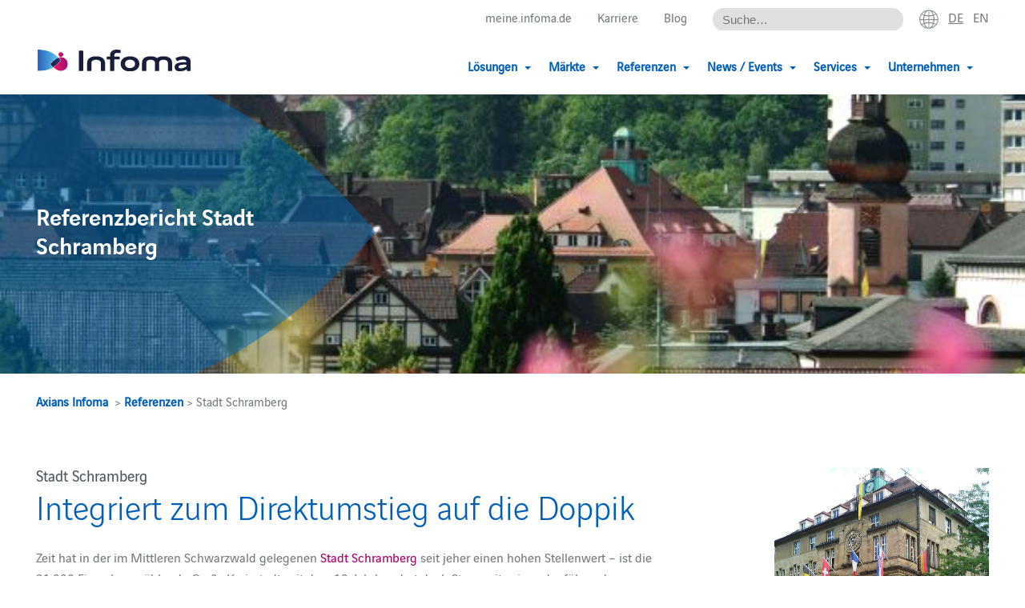

--- FILE ---
content_type: text/html; charset=UTF-8
request_url: https://www.axians-infoma.de/referenz/stadt-schramberg/
body_size: 17755
content:
<!doctype html>
<html lang="de-DE">
<head>
    <meta charset="UTF-8" />

    <!--
	#########################################
	#    Cortex Media GmbH                  #
	#    Karlstraße 22                      #
	#    89073 Ulm                          #
	#                                       #
	#    Web: http://www.cortex-media.de    #
	#    Tel: 0731 / 14 11 88 2 - 0         #
	#########################################
    -->

    <meta http-equiv="X-UA-Compatible" content="IE=edge">

            <meta name="author" content="Axians Infoma GmbH" />
        <meta name="Copyright" content="Axians Infoma GmbH" />
    
   <meta name="viewport" content="width=device-width, initial-scale=1">

        <link rel="apple-touch-icon" sizes="57x57" href="https://www.axians-infoma.de/wp-content/themes/infoma/assets/icons/favicon/apple-icon-57x57.png">
    <link rel="apple-touch-icon" sizes="60x60" href="https://www.axians-infoma.de/wp-content/themes/infoma/assets/icons/favicon/apple-icon-60x60.png">
    <link rel="apple-touch-icon" sizes="72x72" href="https://www.axians-infoma.de/wp-content/themes/infoma/assets/icons/favicon/apple-icon-72x72.png">
    <link rel="apple-touch-icon" sizes="76x76" href="https://www.axians-infoma.de/wp-content/themes/infoma/assets/icons/favicon/apple-icon-76x76.png">
    <link rel="apple-touch-icon" sizes="114x114" href="https://www.axians-infoma.de/wp-content/themes/infoma/assets/icons/favicon/apple-icon-114x114.png">
    <link rel="apple-touch-icon" sizes="120x120" href="https://www.axians-infoma.de/wp-content/themes/infoma/assets/icons/favicon/apple-icon-120x120.png">
    <link rel="apple-touch-icon" sizes="144x144" href="https://www.axians-infoma.de/wp-content/themes/infoma/assets/icons/favicon/apple-icon-144x144.png">
    <link rel="apple-touch-icon" sizes="152x152" href="https://www.axians-infoma.de/wp-content/themes/infoma/assets/icons/favicon/apple-icon-152x152.png">
    <link rel="apple-touch-icon" sizes="180x180" href="https://www.axians-infoma.de/wp-content/themes/infoma/assets/icons/favicon/apple-icon-180x180.png">
    <link rel="icon" type="image/png" sizes="192x192"  href="https://www.axians-infoma.de/wp-content/themes/infoma/assets/icons/favicon/android-icon-192x192.png">
    <link rel="icon" type="image/png" sizes="32x32" href="https://www.axians-infoma.de/wp-content/themes/infoma/assets/icons/favicon/favicon-32x32.png">
    <link rel="icon" type="image/png" sizes="96x96" href="https://www.axians-infoma.de/wp-content/themes/infoma/assets/icons/favicon/favicon-96x96.png">
    <link rel="icon" type="image/png" sizes="16x16" href="https://www.axians-infoma.de/wp-content/themes/infoma/assets/icons/favicon/favicon-16x16.png">
    <link rel="manifest" href="https://www.axians-infoma.de/wp-content/themes/infoma/assets/icons/favicon/manifest.json">
    <meta name="msapplication-TileColor" content="#ffffff">
    <meta name="msapplication-TileImage" content="https://www.axians-infoma.de/wp-content/themes/infoma/assets/icons/favicon/ms-icon-144x144.png">
    <meta name="theme-color" content="#ffffff">
    <link rel="stylesheet" href="https://www.axians-infoma.de/wp-content/cache/minify/1/213-10668.css" media="all" />

    

    <meta name='robots' content='index, follow, max-image-preview:large, max-snippet:-1, max-video-preview:-1' />
<link rel="alternate" hreflang="en" href="https://www.axians-infoma.com/referenz/city-of-schramberg/" />
<link rel="alternate" hreflang="de" href="https://www.axians-infoma.de/referenz/stadt-schramberg/" />
<link rel="alternate" hreflang="x-default" href="https://www.axians-infoma.de/referenz/stadt-schramberg/" />

	<!-- This site is optimized with the Yoast SEO Premium plugin v26.8 (Yoast SEO v26.8) - https://yoast.com/product/yoast-seo-premium-wordpress/ -->
	<title>Stadt Schramberg - Axians Infoma</title>
	<link rel="canonical" href="https://www.axians-infoma.de/referenz/stadt-schramberg/" />
	<meta property="og:locale" content="de_DE" />
	<meta property="og:type" content="article" />
	<meta property="og:title" content="Stadt Schramberg" />
	<meta property="og:description" content="Integriert zum Direktumstieg auf die Doppik Zeit hat in der im Mittleren Schwarzwald gelegenen Stadt Schramberg seit jeher einen hohen&hellip;" />
	<meta property="og:url" content="https://www.axians-infoma.de/referenz/stadt-schramberg/" />
	<meta property="og:site_name" content="Axians Infoma" />
	<meta property="article:modified_time" content="2020-07-15T13:02:49+00:00" />
	<meta property="og:image" content="https://www.axians-infoma.de/wp-content/uploads/2017/03/Schramberg_Stadt_vonTierstein7266.jpg" />
	<meta property="og:image:width" content="1134" />
	<meta property="og:image:height" content="759" />
	<meta property="og:image:type" content="image/jpeg" />
	<meta name="twitter:card" content="summary_large_image" />
	<meta name="twitter:label1" content="Geschätzte Lesezeit" />
	<meta name="twitter:data1" content="4 Minuten" />
	<script type="application/ld+json" class="yoast-schema-graph">{"@context":"https://schema.org","@graph":[{"@type":"WebPage","@id":"https://www.axians-infoma.de/referenz/stadt-schramberg/","url":"https://www.axians-infoma.de/referenz/stadt-schramberg/","name":"Stadt Schramberg - Axians Infoma","isPartOf":{"@id":"https://www.axians-infoma.de/#website"},"primaryImageOfPage":{"@id":"https://www.axians-infoma.de/referenz/stadt-schramberg/#primaryimage"},"image":{"@id":"https://www.axians-infoma.de/referenz/stadt-schramberg/#primaryimage"},"thumbnailUrl":"https://www.axians-infoma.de/wp-content/uploads/2017/03/Schramberg_Stadt_vonTierstein7266.jpg","datePublished":"2017-03-03T08:02:49+00:00","dateModified":"2020-07-15T13:02:49+00:00","breadcrumb":{"@id":"https://www.axians-infoma.de/referenz/stadt-schramberg/#breadcrumb"},"inLanguage":"de","potentialAction":[{"@type":"ReadAction","target":["https://www.axians-infoma.de/referenz/stadt-schramberg/"]}]},{"@type":"ImageObject","inLanguage":"de","@id":"https://www.axians-infoma.de/referenz/stadt-schramberg/#primaryimage","url":"https://www.axians-infoma.de/wp-content/uploads/2017/03/Schramberg_Stadt_vonTierstein7266.jpg","contentUrl":"https://www.axians-infoma.de/wp-content/uploads/2017/03/Schramberg_Stadt_vonTierstein7266.jpg","width":1134,"height":759,"caption":"Schramberger Stadtzentrum, Ansicht vom Tierstein, Schramberg-Talstadt"},{"@type":"BreadcrumbList","@id":"https://www.axians-infoma.de/referenz/stadt-schramberg/#breadcrumb","itemListElement":[{"@type":"ListItem","position":1,"name":"Home","item":"https://www.axians-infoma.de/"},{"@type":"ListItem","position":2,"name":"Stadt Schramberg"}]},{"@type":"WebSite","@id":"https://www.axians-infoma.de/#website","url":"https://www.axians-infoma.de/","name":"Axians Infoma","description":"Für die Zukunft perfekt aufgestellt","publisher":{"@id":"https://www.axians-infoma.de/#organization"},"potentialAction":[{"@type":"SearchAction","target":{"@type":"EntryPoint","urlTemplate":"https://www.axians-infoma.de/?s={search_term_string}"},"query-input":{"@type":"PropertyValueSpecification","valueRequired":true,"valueName":"search_term_string"}}],"inLanguage":"de"},{"@type":"Organization","@id":"https://www.axians-infoma.de/#organization","name":"Axians Infoma","url":"https://www.axians-infoma.de/","logo":{"@type":"ImageObject","inLanguage":"de","@id":"https://www.axians-infoma.de/#/schema/logo/image/","url":"https://www.axians-infoma.de/wp-content/uploads/2025/01/Infoma-Logo-website.jpg","contentUrl":"https://www.axians-infoma.de/wp-content/uploads/2025/01/Infoma-Logo-website.jpg","width":421,"height":206,"caption":"Axians Infoma"},"image":{"@id":"https://www.axians-infoma.de/#/schema/logo/image/"}}]}</script>
	<!-- / Yoast SEO Premium plugin. -->


<style id='wp-emoji-styles-inline-css' type='text/css'>

	img.wp-smiley, img.emoji {
		display: inline !important;
		border: none !important;
		box-shadow: none !important;
		height: 1em !important;
		width: 1em !important;
		margin: 0 0.07em !important;
		vertical-align: -0.1em !important;
		background: none !important;
		padding: 0 !important;
	}
/*# sourceURL=wp-emoji-styles-inline-css */
</style>
<link rel="stylesheet" href="https://www.axians-infoma.de/wp-content/cache/minify/1/213-a5ff7.css" media="all" />

<style id='global-styles-inline-css' type='text/css'>
:root{--wp--preset--aspect-ratio--square: 1;--wp--preset--aspect-ratio--4-3: 4/3;--wp--preset--aspect-ratio--3-4: 3/4;--wp--preset--aspect-ratio--3-2: 3/2;--wp--preset--aspect-ratio--2-3: 2/3;--wp--preset--aspect-ratio--16-9: 16/9;--wp--preset--aspect-ratio--9-16: 9/16;--wp--preset--color--black: #000000;--wp--preset--color--cyan-bluish-gray: #abb8c3;--wp--preset--color--white: #ffffff;--wp--preset--color--pale-pink: #f78da7;--wp--preset--color--vivid-red: #cf2e2e;--wp--preset--color--luminous-vivid-orange: #ff6900;--wp--preset--color--luminous-vivid-amber: #fcb900;--wp--preset--color--light-green-cyan: #7bdcb5;--wp--preset--color--vivid-green-cyan: #00d084;--wp--preset--color--pale-cyan-blue: #8ed1fc;--wp--preset--color--vivid-cyan-blue: #0693e3;--wp--preset--color--vivid-purple: #9b51e0;--wp--preset--gradient--vivid-cyan-blue-to-vivid-purple: linear-gradient(135deg,rgb(6,147,227) 0%,rgb(155,81,224) 100%);--wp--preset--gradient--light-green-cyan-to-vivid-green-cyan: linear-gradient(135deg,rgb(122,220,180) 0%,rgb(0,208,130) 100%);--wp--preset--gradient--luminous-vivid-amber-to-luminous-vivid-orange: linear-gradient(135deg,rgb(252,185,0) 0%,rgb(255,105,0) 100%);--wp--preset--gradient--luminous-vivid-orange-to-vivid-red: linear-gradient(135deg,rgb(255,105,0) 0%,rgb(207,46,46) 100%);--wp--preset--gradient--very-light-gray-to-cyan-bluish-gray: linear-gradient(135deg,rgb(238,238,238) 0%,rgb(169,184,195) 100%);--wp--preset--gradient--cool-to-warm-spectrum: linear-gradient(135deg,rgb(74,234,220) 0%,rgb(151,120,209) 20%,rgb(207,42,186) 40%,rgb(238,44,130) 60%,rgb(251,105,98) 80%,rgb(254,248,76) 100%);--wp--preset--gradient--blush-light-purple: linear-gradient(135deg,rgb(255,206,236) 0%,rgb(152,150,240) 100%);--wp--preset--gradient--blush-bordeaux: linear-gradient(135deg,rgb(254,205,165) 0%,rgb(254,45,45) 50%,rgb(107,0,62) 100%);--wp--preset--gradient--luminous-dusk: linear-gradient(135deg,rgb(255,203,112) 0%,rgb(199,81,192) 50%,rgb(65,88,208) 100%);--wp--preset--gradient--pale-ocean: linear-gradient(135deg,rgb(255,245,203) 0%,rgb(182,227,212) 50%,rgb(51,167,181) 100%);--wp--preset--gradient--electric-grass: linear-gradient(135deg,rgb(202,248,128) 0%,rgb(113,206,126) 100%);--wp--preset--gradient--midnight: linear-gradient(135deg,rgb(2,3,129) 0%,rgb(40,116,252) 100%);--wp--preset--font-size--small: 13px;--wp--preset--font-size--medium: 20px;--wp--preset--font-size--large: 36px;--wp--preset--font-size--x-large: 42px;--wp--preset--spacing--20: 0.44rem;--wp--preset--spacing--30: 0.67rem;--wp--preset--spacing--40: 1rem;--wp--preset--spacing--50: 1.5rem;--wp--preset--spacing--60: 2.25rem;--wp--preset--spacing--70: 3.38rem;--wp--preset--spacing--80: 5.06rem;--wp--preset--shadow--natural: 6px 6px 9px rgba(0, 0, 0, 0.2);--wp--preset--shadow--deep: 12px 12px 50px rgba(0, 0, 0, 0.4);--wp--preset--shadow--sharp: 6px 6px 0px rgba(0, 0, 0, 0.2);--wp--preset--shadow--outlined: 6px 6px 0px -3px rgb(255, 255, 255), 6px 6px rgb(0, 0, 0);--wp--preset--shadow--crisp: 6px 6px 0px rgb(0, 0, 0);}:where(.is-layout-flex){gap: 0.5em;}:where(.is-layout-grid){gap: 0.5em;}body .is-layout-flex{display: flex;}.is-layout-flex{flex-wrap: wrap;align-items: center;}.is-layout-flex > :is(*, div){margin: 0;}body .is-layout-grid{display: grid;}.is-layout-grid > :is(*, div){margin: 0;}:where(.wp-block-columns.is-layout-flex){gap: 2em;}:where(.wp-block-columns.is-layout-grid){gap: 2em;}:where(.wp-block-post-template.is-layout-flex){gap: 1.25em;}:where(.wp-block-post-template.is-layout-grid){gap: 1.25em;}.has-black-color{color: var(--wp--preset--color--black) !important;}.has-cyan-bluish-gray-color{color: var(--wp--preset--color--cyan-bluish-gray) !important;}.has-white-color{color: var(--wp--preset--color--white) !important;}.has-pale-pink-color{color: var(--wp--preset--color--pale-pink) !important;}.has-vivid-red-color{color: var(--wp--preset--color--vivid-red) !important;}.has-luminous-vivid-orange-color{color: var(--wp--preset--color--luminous-vivid-orange) !important;}.has-luminous-vivid-amber-color{color: var(--wp--preset--color--luminous-vivid-amber) !important;}.has-light-green-cyan-color{color: var(--wp--preset--color--light-green-cyan) !important;}.has-vivid-green-cyan-color{color: var(--wp--preset--color--vivid-green-cyan) !important;}.has-pale-cyan-blue-color{color: var(--wp--preset--color--pale-cyan-blue) !important;}.has-vivid-cyan-blue-color{color: var(--wp--preset--color--vivid-cyan-blue) !important;}.has-vivid-purple-color{color: var(--wp--preset--color--vivid-purple) !important;}.has-black-background-color{background-color: var(--wp--preset--color--black) !important;}.has-cyan-bluish-gray-background-color{background-color: var(--wp--preset--color--cyan-bluish-gray) !important;}.has-white-background-color{background-color: var(--wp--preset--color--white) !important;}.has-pale-pink-background-color{background-color: var(--wp--preset--color--pale-pink) !important;}.has-vivid-red-background-color{background-color: var(--wp--preset--color--vivid-red) !important;}.has-luminous-vivid-orange-background-color{background-color: var(--wp--preset--color--luminous-vivid-orange) !important;}.has-luminous-vivid-amber-background-color{background-color: var(--wp--preset--color--luminous-vivid-amber) !important;}.has-light-green-cyan-background-color{background-color: var(--wp--preset--color--light-green-cyan) !important;}.has-vivid-green-cyan-background-color{background-color: var(--wp--preset--color--vivid-green-cyan) !important;}.has-pale-cyan-blue-background-color{background-color: var(--wp--preset--color--pale-cyan-blue) !important;}.has-vivid-cyan-blue-background-color{background-color: var(--wp--preset--color--vivid-cyan-blue) !important;}.has-vivid-purple-background-color{background-color: var(--wp--preset--color--vivid-purple) !important;}.has-black-border-color{border-color: var(--wp--preset--color--black) !important;}.has-cyan-bluish-gray-border-color{border-color: var(--wp--preset--color--cyan-bluish-gray) !important;}.has-white-border-color{border-color: var(--wp--preset--color--white) !important;}.has-pale-pink-border-color{border-color: var(--wp--preset--color--pale-pink) !important;}.has-vivid-red-border-color{border-color: var(--wp--preset--color--vivid-red) !important;}.has-luminous-vivid-orange-border-color{border-color: var(--wp--preset--color--luminous-vivid-orange) !important;}.has-luminous-vivid-amber-border-color{border-color: var(--wp--preset--color--luminous-vivid-amber) !important;}.has-light-green-cyan-border-color{border-color: var(--wp--preset--color--light-green-cyan) !important;}.has-vivid-green-cyan-border-color{border-color: var(--wp--preset--color--vivid-green-cyan) !important;}.has-pale-cyan-blue-border-color{border-color: var(--wp--preset--color--pale-cyan-blue) !important;}.has-vivid-cyan-blue-border-color{border-color: var(--wp--preset--color--vivid-cyan-blue) !important;}.has-vivid-purple-border-color{border-color: var(--wp--preset--color--vivid-purple) !important;}.has-vivid-cyan-blue-to-vivid-purple-gradient-background{background: var(--wp--preset--gradient--vivid-cyan-blue-to-vivid-purple) !important;}.has-light-green-cyan-to-vivid-green-cyan-gradient-background{background: var(--wp--preset--gradient--light-green-cyan-to-vivid-green-cyan) !important;}.has-luminous-vivid-amber-to-luminous-vivid-orange-gradient-background{background: var(--wp--preset--gradient--luminous-vivid-amber-to-luminous-vivid-orange) !important;}.has-luminous-vivid-orange-to-vivid-red-gradient-background{background: var(--wp--preset--gradient--luminous-vivid-orange-to-vivid-red) !important;}.has-very-light-gray-to-cyan-bluish-gray-gradient-background{background: var(--wp--preset--gradient--very-light-gray-to-cyan-bluish-gray) !important;}.has-cool-to-warm-spectrum-gradient-background{background: var(--wp--preset--gradient--cool-to-warm-spectrum) !important;}.has-blush-light-purple-gradient-background{background: var(--wp--preset--gradient--blush-light-purple) !important;}.has-blush-bordeaux-gradient-background{background: var(--wp--preset--gradient--blush-bordeaux) !important;}.has-luminous-dusk-gradient-background{background: var(--wp--preset--gradient--luminous-dusk) !important;}.has-pale-ocean-gradient-background{background: var(--wp--preset--gradient--pale-ocean) !important;}.has-electric-grass-gradient-background{background: var(--wp--preset--gradient--electric-grass) !important;}.has-midnight-gradient-background{background: var(--wp--preset--gradient--midnight) !important;}.has-small-font-size{font-size: var(--wp--preset--font-size--small) !important;}.has-medium-font-size{font-size: var(--wp--preset--font-size--medium) !important;}.has-large-font-size{font-size: var(--wp--preset--font-size--large) !important;}.has-x-large-font-size{font-size: var(--wp--preset--font-size--x-large) !important;}
/*# sourceURL=global-styles-inline-css */
</style>

<style id='classic-theme-styles-inline-css' type='text/css'>
/*! This file is auto-generated */
.wp-block-button__link{color:#fff;background-color:#32373c;border-radius:9999px;box-shadow:none;text-decoration:none;padding:calc(.667em + 2px) calc(1.333em + 2px);font-size:1.125em}.wp-block-file__button{background:#32373c;color:#fff;text-decoration:none}
/*# sourceURL=/wp-includes/css/classic-themes.min.css */
</style>
<link rel="stylesheet" href="https://www.axians-infoma.de/wp-content/cache/minify/1/213-5e25d.css" media="all" />

<style id='events-manager-inline-css' type='text/css'>
body .em { --font-family : inherit; --font-weight : inherit; --font-size : 1em; --line-height : inherit; }
/*# sourceURL=events-manager-inline-css */
</style>
<link rel="stylesheet" href="https://www.axians-infoma.de/wp-content/cache/minify/1/213-0d7fa.css" media="all" />



<style id='wpml-legacy-dropdown-0-inline-css' type='text/css'>
.wpml-ls-statics-shortcode_actions{background-color:#eeeeee;}.wpml-ls-statics-shortcode_actions, .wpml-ls-statics-shortcode_actions .wpml-ls-sub-menu, .wpml-ls-statics-shortcode_actions a {border-color:#cdcdcd;}.wpml-ls-statics-shortcode_actions a, .wpml-ls-statics-shortcode_actions .wpml-ls-sub-menu a, .wpml-ls-statics-shortcode_actions .wpml-ls-sub-menu a:link, .wpml-ls-statics-shortcode_actions li:not(.wpml-ls-current-language) .wpml-ls-link, .wpml-ls-statics-shortcode_actions li:not(.wpml-ls-current-language) .wpml-ls-link:link {color:#444444;background-color:#ffffff;}.wpml-ls-statics-shortcode_actions .wpml-ls-sub-menu a:hover,.wpml-ls-statics-shortcode_actions .wpml-ls-sub-menu a:focus, .wpml-ls-statics-shortcode_actions .wpml-ls-sub-menu a:link:hover, .wpml-ls-statics-shortcode_actions .wpml-ls-sub-menu a:link:focus {color:#000000;background-color:#eeeeee;}.wpml-ls-statics-shortcode_actions .wpml-ls-current-language > a {color:#444444;background-color:#ffffff;}.wpml-ls-statics-shortcode_actions .wpml-ls-current-language:hover>a, .wpml-ls-statics-shortcode_actions .wpml-ls-current-language>a:focus {color:#000000;background-color:#eeeeee;}
/*# sourceURL=wpml-legacy-dropdown-0-inline-css */
</style>
<link rel="stylesheet" href="https://www.axians-infoma.de/wp-content/cache/minify/1/213-0be84.css" media="all" />









<script type="text/javascript" id="wpml-cookie-js-extra">
/* <![CDATA[ */
var wpml_cookies = {"wp-wpml_current_language":{"value":"de","expires":1,"path":"/"}};
var wpml_cookies = {"wp-wpml_current_language":{"value":"de","expires":1,"path":"/"}};
//# sourceURL=wpml-cookie-js-extra
/* ]]> */
</script>

<script src="https://www.axians-infoma.de/wp-content/cache/minify/1/213-818c0.js"></script>


<script type="text/javascript" id="events-manager-js-extra">
/* <![CDATA[ */
var EM = {"ajaxurl":"https://www.axians-infoma.de/wp-admin/admin-ajax.php","locationajaxurl":"https://www.axians-infoma.de/wp-admin/admin-ajax.php?action=locations_search","firstDay":"1","locale":"de","dateFormat":"yy-mm-dd","ui_css":"https://www.axians-infoma.de/wp-content/plugins/events-manager/includes/css/jquery-ui/build.min.css","show24hours":"1","is_ssl":"1","autocomplete_limit":"10","calendar":{"breakpoints":{"small":560,"medium":908,"large":false},"month_format":"M Y"},"phone":"","datepicker":{"format":"d.m.Y"},"search":{"breakpoints":{"small":650,"medium":850,"full":false}},"url":"https://www.axians-infoma.de/wp-content/plugins/events-manager","assets":{"input.em-uploader":{"js":{"em-uploader":{"url":"https://www.axians-infoma.de/wp-content/plugins/events-manager/includes/js/em-uploader.js?v=7.2.3.1","event":"em_uploader_ready"}}},".em-event-editor":{"js":{"event-editor":{"url":"https://www.axians-infoma.de/wp-content/plugins/events-manager/includes/js/events-manager-event-editor.js?v=7.2.3.1","event":"em_event_editor_ready"}},"css":{"event-editor":"https://www.axians-infoma.de/wp-content/plugins/events-manager/includes/css/events-manager-event-editor.min.css?v=7.2.3.1"}},".em-recurrence-sets, .em-timezone":{"js":{"luxon":{"url":"luxon/luxon.js?v=7.2.3.1","event":"em_luxon_ready"}}},".em-booking-form, #em-booking-form, .em-booking-recurring, .em-event-booking-form":{"js":{"em-bookings":{"url":"https://www.axians-infoma.de/wp-content/plugins/events-manager/includes/js/bookingsform.js?v=7.2.3.1","event":"em_booking_form_js_loaded"}}},"#em-opt-archetypes":{"js":{"archetypes":"https://www.axians-infoma.de/wp-content/plugins/events-manager/includes/js/admin-archetype-editor.js?v=7.2.3.1","archetypes_ms":"https://www.axians-infoma.de/wp-content/plugins/events-manager/includes/js/admin-archetypes.js?v=7.2.3.1","qs":"qs/qs.js?v=7.2.3.1"}}},"cached":"1","bookingInProgress":"Bitte warte, w\u00e4hrend die Buchung abgeschickt wird.","tickets_save":"Ticket speichern","bookingajaxurl":"https://www.axians-infoma.de/wp-admin/admin-ajax.php","bookings_export_save":"Buchungen exportieren","bookings_settings_save":"Einstellungen speichern","booking_delete":"Bist du dir sicher, dass du es l\u00f6schen m\u00f6chtest?","booking_offset":"30","bookings":{"submit_button":{"text":{"default":"Buchung abschicken","free":"Buchung abschicken","payment":"Buchung abschicken","processing":"Verarbeitung ..."}},"update_listener":""},"bb_full":"Ausverkauft","bb_book":"Jetzt buchen","bb_booking":"Buche ...","bb_booked":"Buchung Abgesendet","bb_error":"Buchung Fehler. Nochmal versuchen?","bb_cancel":"Stornieren","bb_canceling":"Stornieren...","bb_cancelled":"Abgesagt","bb_cancel_error":"Stornierung Fehler. Nochmal versuchen?","txt_search":"Suche","txt_searching":"Suche...","txt_loading":"Wird geladen\u00a0\u2026","cache":"1","api_nonce":"f50af72a7b","attendance_api_url":"https://www.axians-infoma.de/wp-json/events-manager/v1/attendance"};
//# sourceURL=events-manager-js-extra
/* ]]> */
</script>
<script src="https://www.axians-infoma.de/wp-content/cache/minify/1/213-ddb5c.js"></script>



<script type="text/javascript" id="responsive-lightbox-sanitizer-js-before">
/* <![CDATA[ */
window.RLG = window.RLG || {}; window.RLG.sanitizeAllowedHosts = ["youtube.com","www.youtube.com","youtu.be","vimeo.com","player.vimeo.com"];
//# sourceURL=responsive-lightbox-sanitizer-js-before
/* ]]> */
</script>
<script src="https://www.axians-infoma.de/wp-content/cache/minify/1/213-78ef2.js"></script>




<script type="text/javascript" id="responsive-lightbox-js-before">
/* <![CDATA[ */
var rlArgs = {"script":"swipebox","selector":"lightbox","customEvents":"","activeGalleries":true,"animation":true,"hideCloseButtonOnMobile":false,"removeBarsOnMobile":false,"hideBars":false,"hideBarsDelay":5000,"videoMaxWidth":1080,"useSVG":true,"loopAtEnd":true,"woocommerce_gallery":false,"ajaxurl":"https:\/\/www.axians-infoma.de\/wp-admin\/admin-ajax.php","nonce":"997bddc872","preview":false,"postId":4462,"scriptExtension":false};

//# sourceURL=responsive-lightbox-js-before
/* ]]> */
</script>
<script src="https://www.axians-infoma.de/wp-content/cache/minify/1/213-19c05.js"></script>






<script type="text/javascript" id="wpml-xdomain-data-js-extra">
/* <![CDATA[ */
var wpml_xdomain_data = {"css_selector":"wpml-ls-item","ajax_url":"https://www.axians-infoma.de/wp-admin/admin-ajax.php","current_lang":"de","_nonce":"e83291fe6d"};
//# sourceURL=wpml-xdomain-data-js-extra
/* ]]> */
</script>
<script src="https://www.axians-infoma.de/wp-content/cache/minify/1/213-a3940.js" defer></script>


<link rel='shortlink' href='https://www.axians-infoma.de/?p=4462' />
		<style type="text/css">
			.em-coupon-message { display:inline-block; margin:5px 0 0; }
			.em-coupon-success { color:green; }
			.em-coupon-error { color:red; }
			.em-cart-coupons-form .em-coupon-message{ margin:0 20px 0 0; }
			.em-coupon-error .em-icon {
				background-color: red;
				-webkit-mask-image: var(--icon-cross-circle);
				mask-image: var(--icon-cross-circle);
			}
			.em-coupon-success .em-icon {
				background-color: green;
				-webkit-mask-image: var(--icon-checkmark-circle);
				mask-image: var(--icon-checkmark-circle);
			}
			.em-coupon-code.loading {
				background: var(--icon-spinner) calc(100% - 10px) 50% no-repeat;
				background-size: 20px;
			}
		</style>
		<script data-borlabs-cookie-script-blocker-ignore>
if ('0' === '1' && ('1' === '1' || '1' === '1')) {
    window['gtag_enable_tcf_support'] = true;
}
window.dataLayer = window.dataLayer || [];
if (typeof gtag !== 'function') {
    function gtag() {
        dataLayer.push(arguments);
    }
}
gtag('set', 'developer_id.dYjRjMm', true);
if ('1' === '1' || '1' === '1') {
    if (window.BorlabsCookieGoogleConsentModeDefaultSet !== true) {
        let getCookieValue = function (name) {
            return document.cookie.match('(^|;)\\s*' + name + '\\s*=\\s*([^;]+)')?.pop() || '';
        };
        let cookieValue = getCookieValue('borlabs-cookie-gcs');
        let consentsFromCookie = {};
        if (cookieValue !== '') {
            consentsFromCookie = JSON.parse(decodeURIComponent(cookieValue));
        }
        let defaultValues = {
            'ad_storage': 'denied',
            'ad_user_data': 'denied',
            'ad_personalization': 'denied',
            'analytics_storage': 'denied',
            'functionality_storage': 'denied',
            'personalization_storage': 'denied',
            'security_storage': 'denied',
            'wait_for_update': 500,
        };
        gtag('consent', 'default', { ...defaultValues, ...consentsFromCookie });
    }
    window.BorlabsCookieGoogleConsentModeDefaultSet = true;
    let borlabsCookieConsentChangeHandler = function () {
        window.dataLayer = window.dataLayer || [];
        if (typeof gtag !== 'function') { function gtag(){dataLayer.push(arguments);} }

        let getCookieValue = function (name) {
            return document.cookie.match('(^|;)\\s*' + name + '\\s*=\\s*([^;]+)')?.pop() || '';
        };
        let cookieValue = getCookieValue('borlabs-cookie-gcs');
        let consentsFromCookie = {};
        if (cookieValue !== '') {
            consentsFromCookie = JSON.parse(decodeURIComponent(cookieValue));
        }

        consentsFromCookie.analytics_storage = BorlabsCookie.Consents.hasConsent('google-analytics') ? 'granted' : 'denied';

        BorlabsCookie.CookieLibrary.setCookie(
            'borlabs-cookie-gcs',
            JSON.stringify(consentsFromCookie),
            BorlabsCookie.Settings.automaticCookieDomainAndPath.value ? '' : BorlabsCookie.Settings.cookieDomain.value,
            BorlabsCookie.Settings.cookiePath.value,
            BorlabsCookie.Cookie.getPluginCookie().expires,
            BorlabsCookie.Settings.cookieSecure.value,
            BorlabsCookie.Settings.cookieSameSite.value
        );
    }
    document.addEventListener('borlabs-cookie-consent-saved', borlabsCookieConsentChangeHandler);
    document.addEventListener('borlabs-cookie-handle-unblock', borlabsCookieConsentChangeHandler);
}
if ('1' === '1') {
    gtag("js", new Date());
    gtag("config", "G-CMXJ5111DW", {"anonymize_ip": true});

    (function (w, d, s, i) {
        var f = d.getElementsByTagName(s)[0],
            j = d.createElement(s);
        j.async = true;
        j.src =
            "https://www.googletagmanager.com/gtag/js?id=" + i;
        f.parentNode.insertBefore(j, f);
    })(window, document, "script", "G-CMXJ5111DW");
}
</script>
            <style type="text/css">
            ::-moz-selection{background: #87888a; color: #fff; text-shadow: none;}
            ::selection {background: #87888a; color: #fff; text-shadow: none;}
        </style>
    </head>

    <body class="wider-grid">

<div class="wrapper activate-sticky">
    
    <div class="mobile-search">
        <form action="/" method="get" style="display: inline">
    <input type="text"
           name="s"
           class="header-search"
           value=""
           placeholder="Suche&hellip;"
    />

    <input class="search-submit-button" type="submit" value="Suchen">
</form>    </div>

    <div class="header">
        <div class="grid-inner clearfix">
            <div class="header-bar text-align-right last">
                <ul class="header-navigation">
                                                                                                    <li><a href="https://meine.infoma.de/" target="_blank">meine.infoma.de</a></li>
                                                
	                                            <li><a href="https://www.axians-infoma.de/unternehmen/karriere/">Karriere</a></li>
                                            
                                            <li><a href="https://www.axians-infoma.de/blog/">Blog</a></li>
                    
                                    </ul>
                <form action="/" method="get" style="display: inline">
    <input type="text"
           name="s"
           class="header-search"
           value=""
           placeholder="Suche&hellip;"
    />

    <input class="search-submit-button" type="submit" value="Suchen">
</form>
                                    <div class="language-switcher">
                        <img src="https://www.axians-infoma.de/wp-content/themes/infoma/assets/icons/earth.png"  class="earth" alt="Sprache wählen"/>
                        <span class="active">de</span> <a href="https://www.axians-infoma.com/referenz/city-of-schramberg/">en</a>                    </div>
                
            </div>
        </div>

        
        <div class="grid-inner clearfix relative menu-container">
            	                <a href="/"><img src="https://www.axians-infoma.de/wp-content/themes/infoma/assets/img/infoma_logo_2024.svg" class="logo" alt="Axians Infoma GmbH Firmenlogo"></a>
            
            <ul class="menu">
<li class="menu-item-first menu-item">
<span class="main-navigation-link  ">Lösungen<span class="caret"></span></span>
<div class="sub-menu clearfix">
<div class="col6 clearfix"><div class="clearfix menu-col-half"><a class="clearfix" href="https://www.axians-infoma.de/loesungen/finanzwesen/"><div class="col6" style="background-color: #dfe9f5;"><img class="hover" src="https://www.axians-infoma.de/wp-content/themes/infoma/assets/menu/finanzwesen.jpg" alt="Finanzwesen"></div><div class="col6 last"><div class="menu-col-first menu-col-text">Finanzwesen</div></div></a></div><div class="clearfix menu-col-half"><a class="clearfix" href="https://www.axians-infoma.de/loesungen/liegenschafts-und-gebaeudemanagement/"><div class="col6" style="background-color: #dfe9f5;"><img class="hover" src="https://www.axians-infoma.de/wp-content/themes/infoma/assets/menu/lugm.jpg" alt="Liegenschafts- und Gebäudemanagement"></div><div class="col6 last"><div class="menu-col-text">Liegenschafts- und Gebäudemanagement</div></div></a></div><div class="clearfix menu-col-half"><a class="clearfix" href="https://www.axians-infoma.de/loesungen/kommunale-betriebe/"><div class="col6" style="background-color: #dfe9f5;"><img class="hover" src="https://www.axians-infoma.de/wp-content/themes/infoma/assets/menu/bauhoefe.jpg" alt="Kommunale Betriebe"></div><div class="col6 last"><div class="menu-col-text">Kommunale Betriebe</div></div></a></div><div class="clearfix menu-col-half"><a class="clearfix" href="https://www.axians-infoma.de/loesungen/berichtswesen-plus-und-business-intelligence/"><div class="col6" style="background-color: #dfe9f5;"><img class="hover" src="https://www.axians-infoma.de/wp-content/themes/infoma/assets/menu/berichtswesen_plus_neu.jpg" alt="Berichtswesen Plus und Business Intelligence"></div><div class="col6 last"><div class="menu-col-text">Berichtswesen Plus und Business Intelligence</div></div></a></div><div class="clearfix menu-col-half"><a class="clearfix" href="https://www.axians-infoma.de/loesungen/kommunale-beratung/"><div class="col6" style="background-color: #dfe9f5;"><img class="hover" src="https://www.axians-infoma.de/wp-content/themes/infoma/assets/menu/kommunaleberatung.jpg" alt="Kommunale Beratung"></div><div class="col6 last"><div class="menu-col-text">Kommunale Beratung</div></div></a></div></div><div class="col6 last clearfix"><div class="clearfix menu-col-half"><a class="clearfix" href="https://www.axians-infoma.de/loesungen/auslaenderwesen-und-einbuergerungsverfahren/"><div class="col6" style="background-color: #dfe9f5;"><img class="hover" src="https://www.axians-infoma.de/wp-content/themes/infoma/assets/menu/auslaenderwesen_und_einbuergerung.jpg" alt="Ausländerwesen und Einbürgerungsverfahren"></div><div class="col6 last"><div class="menu-col-text">Ausländerwesen und Einbürgerungsverfahren</div></div></a></div><div class="clearfix menu-col-half"><a class="clearfix" href="https://www.axians-infoma.de/loesungen/egovernment-digitalisierung/"><div class="col6" style="background-color: #dfe9f5;"><img class="hover" src="https://www.axians-infoma.de/wp-content/themes/infoma/assets/menu/egovernment_digitalisierung.jpg" alt="eGovernment & Digitalisierung"></div><div class="col6 last"><div class="menu-col-text">eGovernment & Digitalisierung</div></div></a></div><div class="clearfix menu-col-half"><a class="clearfix" href="https://www.axians-infoma.de/loesungen/cloud/"><div class="col6" style="background-color: #dfe9f5;"><img class="hover" src="https://www.axians-infoma.de/wp-content/themes/infoma/assets/menu/cloud.jpg" alt="Cloud"></div><div class="col6 last"><div class="menu-col-text">Cloud</div></div></a></div><div class="clearfix menu-col-half"><a class="clearfix" href="https://www.axians-infoma.de/maerkte/kirche/"><div class="col6" style="background-color: #dfe9f5;"><img class="hover" src="https://www.axians-infoma.de/wp-content/themes/infoma/assets/menu/kirche.jpg" alt="Kirche"></div><div class="col6 last"><div class="menu-col-text">Kirche</div></div></a></div></div></div><li class="menu-item">
<span class="main-navigation-link  ">Märkte<span class="caret"></span></span>
<div class="sub-menu clearfix">
<div class="col6 clearfix"><div class="clearfix menu-col-half"><a href="https://www.axians-infoma.de/maerkte/smart-city/" class="clearfix"><div class="col6"><img src="https://www.axians-infoma.de/wp-content/themes/infoma/assets/menu/maerkte_smart_city.jpg" alt="Smart City" class="hover" /></div><div class="col6 last"><div class="menu-col-text">Smart City</div></div>
</a></div><div class="clearfix menu-col-half"><a href="https://www.axians-infoma.de/maerkte/gebaeudemanagement/" class="clearfix"><div class="col6"><img src="https://www.axians-infoma.de/wp-content/themes/infoma/assets/menu/maerkte_gebaeudemanagement.jpg" alt="Gebäude&shy;management" class="hover" /></div><div class="col6 last"><div class="menu-col-text">Gebäude&shy;management</div></div>
</a></div><div class="clearfix menu-col-half"><a href="https://www.axians-infoma.de/maerkte/kirche/" class="clearfix"><div class="col6"><img src="https://www.axians-infoma.de/wp-content/themes/infoma/assets/menu/maerkte_kirche_neu_2.jpg" alt="Kirche" class="hover" /></div><div class="col6 last"><div class="menu-col-text">Kirche</div></div>
</a></div></div><div class="col6 last clearfix"><div class="clearfix menu-col-half"><a href="https://www.axians-infoma.de/maerkte/verwaltung/" class="clearfix"><div class="col6"><img src="https://www.axians-infoma.de/wp-content/themes/infoma/assets/menu/maerkte_verwaltung.jpg" alt="Verwaltung" class="hover" /></div><div class="col6 last"><div class="menu-col-text">Verwaltung</div></div>
</a></div><div class="clearfix menu-col-half"><a href="https://www.axians-infoma.de/maerkte/kommunale-betriebe/" class="clearfix"><div class="col6"><img src="https://www.axians-infoma.de/wp-content/themes/infoma/assets/menu/maerkte_bauhof.jpg" alt="Kommunale Betriebe" class="hover" /></div><div class="col6 last"><div class="menu-col-text">Kommunale Betriebe</div></div>
</a></div><div class="clearfix menu-col-half"><a href="https://www.axians-infoma.de/maerkte/eigenbetriebe/" class="clearfix"><div class="col6"><img src="https://www.axians-infoma.de/wp-content/themes/infoma/assets/menu/maerkte_eigenbetriebe_neu.jpg" alt="Eigenbetriebe" class="hover" /></div><div class="col6 last"><div class="menu-col-text">Eigenbetriebe</div></div>
</a></div></div></div><li class="menu-item">
<span class="main-navigation-link  ">Referenzen<span class="caret"></span></span>
<div class="sub-menu clearfix">
<div class="col6 clearfix"><div class="clearfix menu-col-half"><a class="clearfix" href="https://www.axians-infoma.de/referenzen/"><div class="col6" style="background-color: #dfe9f5;"><img class="hover" src="https://www.axians-infoma.de/wp-content/themes/infoma/assets/menu/referenzen_alle.jpg" alt="Alle Referenzen"></div><div class="col6 last"><div class="menu-col-text">Alle Referenzen</div></div></a></div><div class="clearfix menu-col-half"><a class="clearfix" href="https://www.axians-infoma.de/referenzen/?filter=liegenschafts_und_gebaeudemanagement"><div class="col6" style="background-color: #dfe9f5;"><img class="hover" src="https://www.axians-infoma.de/wp-content/themes/infoma/assets/menu/lugm.jpg" alt="Liegenschafts- und Gebäudemanagement"></div><div class="col6 last"><div class="menu-col-text">Liegenschafts- und Gebäudemanagement</div></div></a></div><div class="clearfix menu-col-half"><a class="clearfix" href="https://www.axians-infoma.de/referenzen/?filter=business_intelligence_bi_und_berichtswesen_plus"><div class="col6" style="background-color: #dfe9f5;"><img class="hover" src="https://www.axians-infoma.de/wp-content/themes/infoma/assets/menu/berichtswesen_plus_neu.jpg" alt="Berichtswesen Plus und Business Intelligence"></div><div class="col6 last"><div class="menu-col-text">Berichtswesen Plus und Business Intelligence</div></div></a></div><div class="clearfix menu-col-half"><a class="clearfix" href="https://www.axians-infoma.de/referenzen/?filter=auslaenderwesen_und_einbuergerungsverfahren"><div class="col6" style="background-color: #dfe9f5;"><img class="hover" src="https://www.axians-infoma.de/wp-content/themes/infoma/assets/menu/auslaenderwesen_und_einbuergerung.jpg" alt="Ausländerwesen und Einbürgerungsverfahren"></div><div class="col6 last"><div class="menu-col-text">Ausländerwesen und Einbürgerungsverfahren</div></div></a></div><div class="clearfix menu-col-half"><a class="clearfix" href="https://www.axians-infoma.de/referenzen/?filter=cloud"><div class="col6" style="background-color: #dfe9f5;"><img class="hover" src="https://www.axians-infoma.de/wp-content/themes/infoma/assets/menu/cloud.jpg" alt="Cloud"></div><div class="col6 last"><div class="menu-col-text">Cloud</div></div></a></div></div><div class="col6 last clearfix"><div class="clearfix menu-col-half"><a class="clearfix" href="https://www.axians-infoma.de/referenzen/?filter=finanzwesen"><div class="col6" style="background-color: #dfe9f5;"><img class="hover" src="https://www.axians-infoma.de/wp-content/themes/infoma/assets/menu/finanzwesen.jpg" alt="Finanzwesen"></div><div class="col6 last"><div class="menu-col-text">Finanzwesen</div></div></a></div><div class="clearfix menu-col-half"><a class="clearfix" href="https://www.axians-infoma.de/referenzen/?filter=bauhoefe_kommunale_betriebe_und_oeffentliche_einrichtungen"><div class="col6" style="background-color: #dfe9f5;"><img class="hover" src="https://www.axians-infoma.de/wp-content/themes/infoma/assets/menu/bauhoefe.jpg" alt="Kommunale Betriebe"></div><div class="col6 last"><div class="menu-col-text">Kommunale Betriebe</div></div></a></div><div class="clearfix menu-col-half"><a class="clearfix" href="https://www.axians-infoma.de/referenzen/?filter=kommunale_beratung"><div class="col6" style="background-color: #dfe9f5;"><img class="hover" src="https://www.axians-infoma.de/wp-content/themes/infoma/assets/menu/kommunaleberatung.jpg" alt="Kommunale Beratung"></div><div class="col6 last"><div class="menu-col-text">Kommunale Beratung</div></div></a></div><div class="clearfix menu-col-half"><a class="clearfix" href="https://www.axians-infoma.de/referenzen/?filter=egovernment_digitalisierung"><div class="col6" style="background-color: #dfe9f5;"><img class="hover" src="https://www.axians-infoma.de/wp-content/themes/infoma/assets/menu/egovernment_digitalisierung.jpg" alt="eGovernment & Digitalisierung"></div><div class="col6 last"><div class="menu-col-text">eGovernment & Digitalisierung</div></div></a></div><div class="clearfix menu-col-half"><a class="clearfix" href="https://www.axians-infoma.de/referenzen/?video=1"><div class="col6" style="background-color: #dfe9f5;"><img class="hover" src="https://www.axians-infoma.de/wp-content/themes/infoma/assets/menu/referenzen_videos.jpg" alt="Referenzvideos"></div><div class="col6 last"><div class="menu-col-text">Referenzvideos</div></div></a></div></div></div><li class="menu-item">
<span class="main-navigation-link  ">News / Events<span class="caret"></span></span>
<div class="sub-menu clearfix">
<div class="col6 clearfix"><div class="clearfix menu-col-half"><a href="https://www.axians-infoma.de/news-events/veranstaltungen/" class="clearfix"><div class="col6"><img src="https://www.axians-infoma.de/wp-content/uploads/2024/03/services_terminkalender_neu.jpg" alt="Terminkalender" class="hover" /></div><div class="col6 last"><div class="menu-col-text">Terminkalender</div></div>
</a></div><div class="clearfix menu-col-half"><a href="https://www.axians-infoma.de/news-events/axians-infoma-emagazin/" class="clearfix"><div class="col6"><img src="https://www.axians-infoma.de/wp-content/uploads/2024/05/menu_emagazin_neu.jpg" alt="eMagazin" class="hover" /></div><div class="col6 last"><div class="menu-col-text">eMagazin</div></div>
</a></div></div><div class="col6 last clearfix"><div class="clearfix menu-col-half"><a href="https://www.axians-infoma.de/news-events/aktuelles/" class="clearfix"><div class="col6"><img src="https://www.axians-infoma.de/wp-content/uploads/2016/11/services_aktuelles.jpg" alt="Aktuelles" class="hover" /></div><div class="col6 last"><div class="menu-col-text">Aktuelles</div></div>
</a></div><div class="clearfix menu-col-half"><a href="https://www.axians-infoma.de/news-events/newsletter/" class="clearfix"><div class="col6"><img src="https://www.axians-infoma.de/wp-content/uploads/2024/06/menue_newsletter_neu_2.jpg" alt="Newsletter" class="hover" /></div><div class="col6 last"><div class="menu-col-text">Newsletter</div></div>
</a></div></div></div><li class="menu-item">
<span class="main-navigation-link  ">Services<span class="caret"></span></span>
<div class="sub-menu clearfix">
<div class="col6 clearfix"><div class="clearfix menu-col-half"><a href="https://www.axians-infoma.de/services/seminare/" class="clearfix"><div class="col6"><img src="https://www.axians-infoma.de/wp-content/uploads/2016/11/services_seminare.jpg" alt="Seminare" class="hover" /></div><div class="col6 last"><div class="menu-col-text">Seminare</div></div>
</a></div><div class="clearfix menu-col-half"><a href="https://www.axians-infoma.de/fachaemter/fachaemter-kommunale-beratung/wiederkehrende-loesungspakete/" class="clearfix"><div class="col6"><img src="https://www.axians-infoma.de/wp-content/uploads/2024/11/services_tagesgeschaeft.jpg" alt="Unterstützung im Tagesgeschäft" class="hover" /></div><div class="col6 last"><div class="menu-col-text">Unterstützung im Tagesgeschäft</div></div>
</a></div></div><div class="col6 last clearfix"><div class="clearfix menu-col-half"><a href="https://www.axians-infoma.de/services/technischer-support/" class="clearfix"><div class="col6"><img src="https://www.axians-infoma.de/wp-content/uploads/2024/05/services_tech_support_neu.jpg" alt="Technischer Support" class="hover" /></div><div class="col6 last"><div class="menu-col-text">Technischer Support</div></div>
</a></div><div class="clearfix menu-col-half"><a href="https://www.axians-infoma.de/services/downloads/" class="clearfix"><div class="col6"><img src="https://www.axians-infoma.de/wp-content/uploads/2025/03/menue_downloads.jpg" alt="Mediathek" class="hover" /></div><div class="col6 last"><div class="menu-col-text">Mediathek</div></div>
</a></div></div></div><li class="menu-item-last menu-item">
<span class="main-navigation-link  ">Unternehmen<span class="caret"></span></span>
<div class="sub-menu clearfix">
<div class="menu-col">
<img src="https://www.axians-infoma.de/wp-content/uploads/2016/10/unternehmen_profil.jpg" alt="Profil"><div class="col-content">
<div class="menu-col-text">Profil</div>
<p><a href="https://www.axians-infoma.de/unternehmen/profil/axians-infoma/">Axians Infoma</a></p>
<p><a href="https://www.axians-infoma.de/unternehmen/profil/axians-und-vinci-energies/">Axians und VINCI Energies</a></p>
<p><a href="https://www.axians-infoma.de/unternehmen/profil/unsere-werte/">Unsere Werte</a></p>
<p><a href="https://www.axians-infoma.de/unternehmen/profil/unternehmen-historie/">Unsere Historie</a></p>
</div>
</div>
<div class="menu-col">
<img src="https://www.axians-infoma.de/wp-content/uploads/2016/10/unternehmen_karriere.jpg" alt="Karriere"><div class="col-content">
<div class="menu-col-text">Karriere</div>
<p><a href="https://www.axians-infoma.de/unternehmen/karriere/jobs-bei-axians-infoma/">Jobs bei Axians Infoma</a></p>
<p><a href="https://www.axians-infoma.de/unternehmen/karriere/benefits/">Benefits</a></p>
<p><a href="https://www.axians-infoma.de/unternehmen/karriere/willkommen-an-bord/">Willkommen an Bord</a></p>
<p><a href="https://www.axians-infoma.de/unternehmen/karriere/entwicklungsmoeglichkeiten/">Entwicklungsmöglichkeiten</a></p>
<p><a href="https://www.axians-infoma.de/unternehmen/karriere/mitarbeitende-stellen-sich-vor/">Mitarbeiterinterviews</a></p>
</div>
</div>
<div class="menu-col">
<img src="https://www.axians-infoma.de/wp-content/uploads/2016/10/unternehmen_partner.jpg" alt="Partner"><div class="col-content">
<div class="menu-col-text">Partner</div>
<p><a href="https://www.axians-infoma.de/unternehmen/partner/partnergroup/">Infoma partnergroup</a></p>
<p><a href="https://www.axians-infoma.de/unternehmen/partner/technologiepartner/">Technologiepartner</a></p>
</div>
</div>
<div class="menu-col">
<img src="https://www.axians-infoma.de/wp-content/uploads/2016/10/unternehmen_presse.jpg" alt="Presse"><div class="col-content">
<div class="menu-col-text">Presse</div>
<p><a href="https://www.axians-infoma.de/unternehmen/presse/alle_presseinformationen/">Presseinformationen</a></p>
<p><a href="https://www.axians-infoma.de/unternehmen/presse/pressematerialien/">Pressematerialien</a></p>
</div>
</div>
<div class="menu-col">
<img src="https://www.axians-infoma.de/wp-content/uploads/2024/10/unternehmen_kontakt_neu.jpg" alt="Kontakt"><div class="col-content">
<div class="menu-col-last menu-col-text">Kontakt</div>
<p><a href="https://www.axians-infoma.de/unternehmen/kontakt/ansprechpersonen/">Ansprechpersonen</a></p>
<p><a href="https://www.axians-infoma.de/unternehmen/kontakt/standortkarte/">Standortkarte</a></p>
</div>
</div>
</div>
</li>
</ul>
            <div class="mobile-menu-burger">
                <img src="https://www.axians-infoma.de/wp-content/themes/infoma/assets/img/burger-icon.png" alt="Menü öffnen">
            </div>

            <div class="mobile-search-icon">
                <img src="https://www.axians-infoma.de/wp-content/themes/infoma/assets/img/search-icon.png" alt="Suche anzeigen">
            </div>

	                        <div class="mobile-language-switcher">
                    <img src="https://www.axians-infoma.de/wp-content/themes/infoma/assets/icons/earth.png"  class="earth" alt="Sprache wählen"/>
			        <span class="active">de</span> <a href="https://www.axians-infoma.com/referenz/city-of-schramberg/">en</a>                </div>
	                </div>

        <div class="mobile-menu">
<div class="mobile-menu-main">
Lösungen
<img class="mobile-menu-main-indicator" src="https://www.axians-infoma.de/wp-content/themes/infoma/assets/img/arrow-up.png" alt=""></div><div class="mobile-menu-sub"><div class="mobile-menu-sub-entry"><a href="https://www.axians-infoma.de/loesungen/finanzwesen/">Finanzwesen</a></div><div class="mobile-menu-sub-entry"><a href="https://www.axians-infoma.de/loesungen/liegenschafts-und-gebaeudemanagement/">Liegenschafts- und Gebäudemanagement</a></div><div class="mobile-menu-sub-entry"><a href="https://www.axians-infoma.de/loesungen/kommunale-betriebe/">Kommunale Betriebe</a></div><div class="mobile-menu-sub-entry"><a href="https://www.axians-infoma.de/loesungen/berichtswesen-plus-und-business-intelligence/">Berichtswesen Plus und Business Intelligence</a></div><div class="mobile-menu-sub-entry"><a href="https://www.axians-infoma.de/loesungen/kommunale-beratung/">Kommunale Beratung</a></div><div class="mobile-menu-sub-entry"><a href="https://www.axians-infoma.de/loesungen/auslaenderwesen-und-einbuergerungsverfahren/">Ausländerwesen und Einbürgerungsverfahren</a></div><div class="mobile-menu-sub-entry"><a href="https://www.axians-infoma.de/loesungen/egovernment-digitalisierung/">eGovernment & Digitalisierung</a></div><div class="mobile-menu-sub-entry"><a href="https://www.axians-infoma.de/loesungen/cloud/">Cloud</a></div><div class="mobile-menu-sub-entry"><a href="https://www.axians-infoma.de/maerkte/kirche/">Kirche</a></div></div><div class="mobile-menu-main">
Märkte
<img class="mobile-menu-main-indicator" src="https://www.axians-infoma.de/wp-content/themes/infoma/assets/img/arrow-up.png" alt=""></div><div class="mobile-menu-sub"><div class="mobile-menu-sub-entry"><a href="https://www.axians-infoma.de/maerkte/smart-city/">Smart City</a></div><div class="mobile-menu-sub-entry"><a href="https://www.axians-infoma.de/maerkte/verwaltung/">Verwaltung</a></div><div class="mobile-menu-sub-entry"><a href="https://www.axians-infoma.de/maerkte/gebaeudemanagement/">Gebäude&shy;management</a></div><div class="mobile-menu-sub-entry"><a href="https://www.axians-infoma.de/maerkte/kommunale-betriebe/">Kommunale Betriebe</a></div><div class="mobile-menu-sub-entry"><a href="https://www.axians-infoma.de/maerkte/kirche/">Kirche</a></div><div class="mobile-menu-sub-entry"><a href="https://www.axians-infoma.de/maerkte/eigenbetriebe/">Eigenbetriebe</a></div></div><div class="mobile-menu-main">
Referenzen
<img class="mobile-menu-main-indicator" src="https://www.axians-infoma.de/wp-content/themes/infoma/assets/img/arrow-up.png" alt=""></div><div class="mobile-menu-sub"><div class="mobile-menu-sub-entry"><a href="https://www.axians-infoma.de/referenzen/">Alle Referenzen</a></div><div class="mobile-menu-sub-entry"><a href="https://www.axians-infoma.de/referenzen/?filter=liegenschafts_und_gebaeudemanagement">Liegenschafts- und Gebäudemanagement</a></div><div class="mobile-menu-sub-entry"><a href="https://www.axians-infoma.de/referenzen/?filter=business_intelligence_bi_und_berichtswesen_plus">Berichtswesen Plus und Business Intelligence</a></div><div class="mobile-menu-sub-entry"><a href="https://www.axians-infoma.de/referenzen/?filter=auslaenderwesen_und_einbuergerungsverfahren">Ausländerwesen und Einbürgerungsverfahren</a></div><div class="mobile-menu-sub-entry"><a href="https://www.axians-infoma.de/referenzen/?filter=cloud">Cloud</a></div><div class="mobile-menu-sub-entry"><a href="https://www.axians-infoma.de/referenzen/?filter=finanzwesen">Finanzwesen</a></div><div class="mobile-menu-sub-entry"><a href="https://www.axians-infoma.de/referenzen/?filter=bauhoefe_kommunale_betriebe_und_oeffentliche_einrichtungen">Kommunale Betriebe</a></div><div class="mobile-menu-sub-entry"><a href="https://www.axians-infoma.de/referenzen/?filter=kommunale_beratung">Kommunale Beratung</a></div><div class="mobile-menu-sub-entry"><a href="https://www.axians-infoma.de/referenzen/?filter=egovernment_digitalisierung">eGovernment & Digitalisierung</a></div><div class="mobile-menu-sub-entry"><a href="https://www.axians-infoma.de/referenzen/?filter=videos">Referenzvideos</a></div></div><div class="mobile-menu-main">
News / Events
<img class="mobile-menu-main-indicator" src="https://www.axians-infoma.de/wp-content/themes/infoma/assets/img/arrow-up.png" alt=""></div><div class="mobile-menu-sub"><div class="mobile-menu-sub-submenu-heading"><span class="title">Terminkalender</span><img class="mobile-menu-sub-indicator" src="https://www.axians-infoma.de/wp-content/themes/infoma/assets/img/arrow-up.png" alt=""></div><div class="mobile-menu-sub-sub"></div><div class="mobile-menu-sub-submenu-heading"><span class="title">Aktuelles</span><img class="mobile-menu-sub-indicator" src="https://www.axians-infoma.de/wp-content/themes/infoma/assets/img/arrow-up.png" alt=""></div><div class="mobile-menu-sub-sub"></div><div class="mobile-menu-sub-submenu-heading"><span class="title">eMagazin</span><img class="mobile-menu-sub-indicator" src="https://www.axians-infoma.de/wp-content/themes/infoma/assets/img/arrow-up.png" alt=""></div><div class="mobile-menu-sub-sub"></div><div class="mobile-menu-sub-submenu-heading"><span class="title">Newsletter</span><img class="mobile-menu-sub-indicator" src="https://www.axians-infoma.de/wp-content/themes/infoma/assets/img/arrow-up.png" alt=""></div><div class="mobile-menu-sub-sub"></div></div><div class="mobile-menu-main">
Services
<img class="mobile-menu-main-indicator" src="https://www.axians-infoma.de/wp-content/themes/infoma/assets/img/arrow-up.png" alt=""></div><div class="mobile-menu-sub"><div class="mobile-menu-sub-entry"><a href="https://www.axians-infoma.de/services/seminare/">Seminare</a></div><div class="mobile-menu-sub-entry"><a href="https://www.axians-infoma.de/services/technischer-support/">Technischer Support</a></div><div class="mobile-menu-sub-entry"><a href="https://www.axians-infoma.de/fachaemter/fachaemter-kommunale-beratung/wiederkehrende-loesungspakete/">Unterstützung im Tagesgeschäft</a></div><div class="mobile-menu-sub-entry"><a href="https://www.axians-infoma.de/services/downloads/">Mediathek</a></div></div><div class="mobile-menu-main">
Unternehmen
<img class="mobile-menu-main-indicator" src="https://www.axians-infoma.de/wp-content/themes/infoma/assets/img/arrow-up.png" alt=""></div><div class="mobile-menu-sub"><div class="mobile-menu-sub-submenu-heading"><span class="title">Profil</span><img class="mobile-menu-sub-indicator" src="https://www.axians-infoma.de/wp-content/themes/infoma/assets/img/arrow-up.png" alt=""></div><div class="mobile-menu-sub-sub"><div class="mobile-menu-sub-entry"><a href="https://www.axians-infoma.de/unternehmen/profil/axians-infoma/">Axians Infoma</a></div><div class="mobile-menu-sub-entry"><a href="https://www.axians-infoma.de/unternehmen/profil/axians-und-vinci-energies/">Axians und VINCI Energies</a></div><div class="mobile-menu-sub-entry"><a href="https://www.axians-infoma.de/unternehmen/profil/unsere-werte/">Unsere Werte</a></div><div class="mobile-menu-sub-entry"><a href="https://www.axians-infoma.de/unternehmen/profil/unternehmen-historie/">Unsere Historie</a></div></div><div class="mobile-menu-sub-submenu-heading"><span class="title">Karriere</span><img class="mobile-menu-sub-indicator" src="https://www.axians-infoma.de/wp-content/themes/infoma/assets/img/arrow-up.png" alt=""></div><div class="mobile-menu-sub-sub"><div class="mobile-menu-sub-entry"><a href="https://www.axians-infoma.de/unternehmen/karriere/jobs-bei-axians-infoma/">Jobs bei Axians Infoma</a></div><div class="mobile-menu-sub-entry"><a href="https://www.axians-infoma.de/unternehmen/karriere/benefits/">Benefits</a></div><div class="mobile-menu-sub-entry"><a href="https://www.axians-infoma.de/unternehmen/karriere/willkommen-an-bord/">Willkommen an Bord</a></div><div class="mobile-menu-sub-entry"><a href="https://www.axians-infoma.de/unternehmen/karriere/entwicklungsmoeglichkeiten/">Entwicklungsmöglichkeiten</a></div><div class="mobile-menu-sub-entry"><a href="https://www.axians-infoma.de/unternehmen/karriere/mitarbeitende-stellen-sich-vor/">Mitarbeiterinterviews</a></div></div><div class="mobile-menu-sub-submenu-heading"><span class="title">Partner</span><img class="mobile-menu-sub-indicator" src="https://www.axians-infoma.de/wp-content/themes/infoma/assets/img/arrow-up.png" alt=""></div><div class="mobile-menu-sub-sub"><div class="mobile-menu-sub-entry"><a href="https://www.axians-infoma.de/unternehmen/partner/partnergroup/">Infoma partnergroup</a></div><div class="mobile-menu-sub-entry"><a href="https://www.axians-infoma.de/unternehmen/partner/technologiepartner/">Technologiepartner</a></div></div><div class="mobile-menu-sub-submenu-heading"><span class="title">Presse</span><img class="mobile-menu-sub-indicator" src="https://www.axians-infoma.de/wp-content/themes/infoma/assets/img/arrow-up.png" alt=""></div><div class="mobile-menu-sub-sub"><div class="mobile-menu-sub-entry"><a href="https://www.axians-infoma.de/unternehmen/presse/alle_presseinformationen/">Presseinformationen</a></div><div class="mobile-menu-sub-entry"><a href="https://www.axians-infoma.de/unternehmen/presse/pressematerialien/">Pressematerialien</a></div></div><div class="mobile-menu-sub-submenu-heading"><span class="title">Kontakt</span><img class="mobile-menu-sub-indicator" src="https://www.axians-infoma.de/wp-content/themes/infoma/assets/img/arrow-up.png" alt=""></div><div class="mobile-menu-sub-sub"><div class="mobile-menu-sub-entry"><a href="https://www.axians-infoma.de/unternehmen/kontakt/ansprechpersonen/">Ansprechpersonen</a></div><div class="mobile-menu-sub-entry"><a href="https://www.axians-infoma.de/unternehmen/kontakt/standortkarte/">Standortkarte</a></div></div></div></div>
    </div><div class="widget widget_lense-widget"><div
			
			class="so-widget-lense-widget so-widget-lense-widget-base"
			
		>
<img src="https://www.axians-infoma.de/wp-content/uploads/2017/03/Schramberg_linse-1.jpg" style="display:none;" alt="Referenzbericht Stadt Schramberg">
<div class="teaser-small backstretch-container" data-background="https://www.axians-infoma.de/wp-content/uploads/2017/03/Schramberg_linse-1.jpg">
    <div class="grid-inner">
        <div class="lense-mask-small yellow">
            <div class="content">
                                    <h2>Referenzbericht Stadt Schramberg</h2>
                
                
                
                            </div>
                    </div>
    </div>
</div></div></div>
<div class="grid-inner">
    <div class="widget widget_breadcrumbs-widget"><div
			
			class="so-widget-breadcrumbs-widget so-widget-"
			
		>    <div class="breadcrumbs">
        <a href="/">Axians Infoma</a>&nbsp;&nbsp;

                        >&nbsp;&nbsp;<a href="https://www.axians-infoma.de/referenzen/">Referenzen</a>
            >&nbsp;&nbsp;Stadt Schramberg    </div>
</div></div></div>

<div class="grid-inner clearfix margin-bottom-double single-credential">
    <div class="col8 formatted-content">
        <h4>Stadt Schramberg</h4>
        <h1>Integriert zum Direktumstieg auf die Doppik</h1>
<p>Zeit hat in der im Mittleren Schwarzwald gelegenen <a href="https://www.schramberg.de/willkommen" target="_blank" rel="noopener noreferrer">Stadt Schramberg</a> seit jeher einen hohen Stellenwert – ist die 21.000 Einwohner zählende Große Kreisstadt seit dem 19. Jahrhundert doch Stammsitz eines der führenden Uhrenhersteller in Europa. So geprägt, war es nur konsequent, dass die Verantwortlichen schon lange bevor das Gesetz in Baden-Württemberg den Umstieg auf das Neue Kommunale Finanzwesen verlangt, diesen Schritt vollzogen haben. Am 1. Januar 2016 wechselte die Verwaltung produktiv vom kameralen in den doppischen Buchungsstil – und war damit die erste und gleichzeitig größte Stadt im betreuenden Rechenzentrum KIRU, die in einem Direktumstieg mit gleichzeitigem Softwarewechsel in die Doppik ging.</p>
<h2><strong>Herausforderung</strong></h2>
<p>Seit Jahrzehnten schon Kunde des Zweckverbands Kommunale Informationsverarbeitung Reutlingen-Ulm (KIRU), sollte das nach dem Willen der Verwaltung auch so bleiben. „Uns war die Betreuung durch das Rechenzentrum wichtig, um von der Administration und Pflege der IT befreit zu sein“, erklärt Stadtkämmerer Rudi Huber. „Weitere entscheidungsrelevante Kriterien für das künftige System waren zudem die Benutzerfreundlichkeit, komfortable Auswertungsmöglichkeiten, die Kosten und vor allem eine auf ein Minimum reduzierte Schnittstellenanbindung.“</p>
<h2><strong>Lösung</strong></h2>
<p>Mit diesen klaren Vorstellungen startete die Stadt in den Auswahlprozess, der sich schnell zugunsten des Finanzwesens von Axians Infoma entschied. Der Ulmer Anbieter ist einer von zwei KIRU-Partnern für die Einführung der kommunalen Doppik. Überzeugt hatte die Schramberger das bei KIRU unter dem Namen kiru.Finanzen_N eingesetzte, auf Infoma newsystem basierende Produkt unter anderem, da es exakt die zur Zeit maßgeblichen Bedürfnisse abbildete, aber durch seine Ausbaufähigkeit auch Zukunftssicherheit gewährleistete.</p>
<p>Ein weiteres wesentliches Argument war die gebotene Integrationsfähigkeit. „Uns hat gefallen, dass es sich hier um eine integrierte Lösung handelt, da wir Schnittstellen als eher problematisch ansehen“, so Stadtkassenleiter Gerhard Hettich. Deshalb wurde das bis dahin eigenständig vorhandene Liegenschafts- und Gebäudemanagement von Axians Infoma neu aufgesetzt und in die große Lösung überführt, um auch hier den Vorteil der Integration nutzen zu können.</p>
<p>Steuern und Abgaben, Anlagenbuchhaltung und Vollstreckung sowie Kommunale Betriebe für den Regiebetrieb Bauhof sind weitere Module, mit denen Schramberg seither seine Anforderungen wie geplant abdeckt –  mit ein Ergebnis der intensiven mehrmonatigen Einführungsphase, in der es für die aus der Stadt, dem IT-Dienstleister KIRU und Axians Infoma bestehende Projektgruppe ein umfangreiches Programm abzuarbeiten galt.</p>
<p>Die stellvertretende Stadtkämmerin Manuela Götze erinnert sich: „Wir haben sehr viele Definitionen, wie z.B. Teilhaushalte, Kostenträger, Kostenstelle, Sachkonto etc., selbst festgelegt und in verschiedenen Workshops Dinge wie Budgetstruktur und Berechtigungskonzept erarbeitet.“ Dass hierbei manche Entscheidungen noch einmal korrigiert werden mussten, lag zum einen an den zum Teil kurzfristig zu bewerkstelligen Vorbereitungen. Zum anderen bereiteten aber auch einige sich im Laufe der Jahre entwickelten Besonderheiten den Beteiligten Kopfzerbrechen. Eine davon war die Notwendigkeit, Einheitskasse, Eigenbetriebe und Zweckverband ins System zu bringen.</p>
<p>So stellte beispielsweise die Einbindung von Eigenbetrieben und Gesellschaften alle vor die Frage „Wie setzt man das jetzt um?“. Denn eine der Eigenarten in Schramberg ist, dass die Kernverwaltung zwar die Zahl- und Bankgeschäfte der Eigenbetriebe und Gesellschaften übernimmt, deren Buchhaltung aber gesondert geführt wird. Und hier, gibt Gerhard Hettich zu, ging es zunächst „in eine falsche Richtung“, sodass im laufenden Betrieb Korrekturen erforderlich waren. Das letztendlich mit Hilfe von Axians Infoma entwickelte und erfolgreich eingesetzte Modell einer nur mit Einnahmen/Ausgaben und Erträgen/Aufwendungen geführten Debitoren-/Kreditorenbuchhaltung brachte hier die optimale Lösung. Mit Blick auf den ab 2020 in Baden-Württemberg vorgeschriebenen Gesamtabschluss für Kommunen ab 20.000 Einwohner wurde zudem für die Eigenbetriebe, welche ebenfalls Infoma newsystem nutzen, eine einheitliche Kontierung festgelegt.</p>
<p>Auch wenn sich die Anzahl der Schnittstellen aufgrund der Integrationsfähigkeit des Finanzwesens in Grenzen hielt, waren doch verschiedene Anbindungen an Vorverfahren notwendig, wie z.B. an das Bußgeldverfahren. Als eine der größeren Herausforderungen erwies sich jedoch die Anbindung an das eingesetzte Dokumenten Managementsystem. Da das dezentrale Anweiswesen beibehalten werden sollte, hieß es, die bereits vorhandene elektronische Ablage der Kassen- und Anordnungsbelege mit den aus der Buchhaltung angelieferten doppischen Meta-Daten passend zu verknüpfen – auch für das Rechenzentrum eine neu einzurichtende Funktionalität, die in Zusammenarbeit mit dem Partner Axians Infoma ebenfalls erfolgreich realisiert wurde.</p>
<h2><strong>Nutzen</strong></h2>
<p>Seit dem Start in den Echtbetrieb vor über einem Jahr läuft es durchweg plangemäß. Die erste selbstständige Haushaltsplanung sowie die Auswertungen und Kontenschemata sind unter Berücksichtigung der gesetzlichen Ansprüche umgesetzt; die Eröffnungsbilanz ist erstellt und liegt bereits zur Prüfung vor. Entsprechend positiv fällt das Fazit in Schramberg aus. Neben der fehlenden Schnittstellenproblematik kommt vor allem die einheitliche und leicht zu bedienende Oberfläche bei den Anwendern gut an. „Man findet sich überall zurecht, egal in welchem Modul man arbeitet“, so Gerhard Hettich. Darüber hinaus sind die Auskunfts- und Auswertemöglichkeiten sowie die Verwaltung der Stammdaten für ihn große Pluspunkte der Lösung.</p>
<p>Auch Manuela Götze bestätigt dies und sieht die Funktionalität des Systems als bedienerfreundlich an. Für die stellvertretende Stadtkämmerin zeigt sich aber sowohl im direkten Export der Daten aus der Mittelüberwachung und Haushaltsplanung als auch in der Möglichkeit, zahlreiche unterschiedliche Berichte zu definieren, die Stärke des Produkts.</p>
<p>Den Umstieg, darin sind sich die Schramberger einig, würden sie im Rückblick betrachtet genauso wieder angehen, wie sie ihn auch realisiert haben.</p>
		<div class="social-sharing ss-social-sharing">
						<span class="top before-sharebutton-text">Diesen Beitrag teilen:</span>
	        	        <a onclick="return ss_plugin_loadpopup_js(this);" rel="external nofollow" class="ss-button-linkedin" href="http://www.linkedin.com/shareArticle?mini=true&url=https%3A%2F%2Fwww.axians-infoma.de%2Freferenz%2Fstadt-schramberg%2F&title=Stadt+Schramberg" target="_blank" ></a><a onclick="return ss_plugin_loadpopup_js(this);" rel="external nofollow" class="ss-button-xing" href="https://www.xing.com/spi/shares/new?url=https%3A%2F%2Fwww.axians-infoma.de%2Freferenz%2Fstadt-schramberg%2F" target="_blank" ></a><a onclick="return ss_plugin_loadpopup_js(this);" rel="external nofollow" class="ss-button-twitter" href="http://twitter.com/intent/tweet/?text=Stadt+Schramberg&url=https%3A%2F%2Fwww.axians-infoma.de%2Freferenz%2Fstadt-schramberg%2F" target="_blank"></a><a onclick="return ss_plugin_loadpopup_js(this);" rel="external nofollow" class="ss-button-facebook" href="http://www.facebook.com/sharer/sharer.php?u=https%3A%2F%2Fwww.axians-infoma.de%2Freferenz%2Fstadt-schramberg%2F" target="_blank" ></a>	        	    </div>
	    
	                <div class="video full-width margin-top">
                <h2>Referenzkundenfilm</h2>
                <div class="video-preview">
                    <img src="https://img.youtube.com/vi/sMuWWg0cFsY/maxresdefault.jpg" alt="Klicken um das Video anzuzeigen"/>
                    <img src="https://www.axians-infoma.de/wp-content/themes/infoma/assets/icons/play_blue.png" alt="Video abspielen" class="video-play-button"/>
                </div>
                <div class="video-container hidden">
	                <iframe class="infoma-video" width="853" height="480" src="https://www.youtube.com/embed/sMuWWg0cFsY" frameborder="0" allowfullscreen></iframe>                </div>
            </div>


	        </div>

    <div class="col3 float-right last">
        <div class="right-col-part">
                            <p>
                    <img src="https://www.axians-infoma.de/wp-content/uploads/2017/03/Schramberg_Rathaus21-1024x910.jpg" alt="Stadt Schramberg"/>
                </p>
            
                            <p class="margin-bottom">
                    Als die Stadt Schramberg am 1. Januar 2016 produktiv vom kameralen in den doppischen Buchungsstil wechselte, war sie die erste und gleichzeitig größte Stadt im betreuenden Rechenzentrum KIRU, die in einem Direktumstieg mit gleichzeitigem Softwarewechsel in die Doppik ging. Dank der guten Gemeinschaftsarbeit von Stadt, Rechenzentrum und Axians Infoma läuft es seit dem Start in den Echtbetrieb durchweg plangemäß. Entsprechend positiv fällt das Fazit aus.                </p>
            
                            <p class="clearfix margin-bottom">
                    <a href="https://www.axians-infoma.de/wp-content/uploads/2017/03/2017-03-03-Axians-Infoma_Referenz-Stadt-Schramberg_f230217.pdf"><strong><span class="icon blue download"></span>Referenzbericht herunterladen</strong></a>
                </p>
            
            <h3>Die Eckdaten</h3>
            <p>
                <strong class="blue-color">Produkt</strong> Doppisches Finanzwesen<br/>
                
                                    <strong class="blue-color">Bundesland</strong> Baden-Württemberg<br/>
                
                                    <strong class="blue-color">Einwohnerzahl</strong>
                    21.000                                <br/>
            </p>

            <p class="margin-bottom">
                            </p>
        </div>

        <div class="right-col-part last">
            <h3>In der Stadt Schramberg im Einsatz</h3>
                                    
                        <a href="https://www.axians-infoma.de/loesungen/finanzwesen/" class="icon-link clearfix">
                            <div class="icon blue finanzwesen"></div>
                            <div class="credential-modules">
                                <strong>Finanzwesen</strong><br/>
                                Anlagenbuchhaltung<br/><br/>BI Steuern und Abgaben<br/>                            </div>
                        </a>
                            </div>
    </div>
</div>
    <div class="pre-footer ">
        <div class="grid-inner clearfix">
	    <div class="lense-mask-footer  blue ">
	                                <img src="https://www.axians-infoma.de/wp-content/themes/infoma/assets/img/infoma_logo_footer_2024.svg" alt="Infoma" class="logo"/>
                                <p> Axians Infoma GmbH<br/>
                    Hörvelsinger Weg 21<br/>
                    89081 Ulm<br/>
                    Deutschland</p>

                <p>
                    <a href='mailto:%69nfo@axians%2Dinf%6F%6Da%2Ede'>info@axians-infoma.de</a><br />
                    +49 731 1551-0
                </p>            </div>
            <div class="mobile-map">
                <h4 class="pre-footer-contact">Kontakt</h4>
                                                    <a href="https://www.axians-infoma.de/unternehmen/kontakt/standortkarte/">
                                                    <img class="footer-map" src="https://www.axians-infoma.de/wp-content/uploads/2016/11/map.png" alt="Standortkarte Axians Infoma GmbH"/></a>
                           </div>

            <div class="col9 last">
	                                <div class="pre-footer-col footer-col-map footer-col-map-1 footer-col-map-1 col3">
                        <h4 class="pre-footer-contact">Kontakt</h4>
                                                    <a href="https://www.axians-infoma.de/unternehmen/kontakt/standortkarte/">
                        			                                        <img class="footer-map" src="https://www.axians-infoma.de/wp-content/uploads/2016/11/map.png" alt="Standortkarte Axians Infoma GmbH"/></a>
                                            </div>
                
                                    <div class="pre-footer-col col3">
                        <h4>
                            Service                        </h4>

                        <ul id="menu-pre-footermenue" class=""><li id="menu-item-2797" class="menu-item menu-item-type-post_type menu-item-object-page menu-item-2797"><a href="https://www.axians-infoma.de/services/technischer-support/">Technischer Support</a></li>
<li id="menu-item-2799" class="menu-item menu-item-type-post_type menu-item-object-page menu-item-2799"><a href="https://www.axians-infoma.de/unternehmen/kontakt/ansprechpersonen/">Ansprechpersonen</a></li>
<li id="menu-item-2795" class="menu-item menu-item-type-custom menu-item-object-custom menu-item-2795"><a target="_blank" href="https://www.axians-infoma.de/wp-content/uploads/2023/04/Axians_Support.exe">Fernwartung</a></li>
<li id="menu-item-2796" class="menu-item menu-item-type-post_type menu-item-object-page menu-item-2796"><a href="https://www.axians-infoma.de/benutzeranmeldung/">Benutzeranmeldung</a></li>
<li id="menu-item-2800" class="menu-item menu-item-type-custom menu-item-object-custom menu-item-2800"><a href="https://meine.infoma.de">meine.infoma.de</a></li>
</ul>                    </div>
                
                <div class="pre-footer-col footer-col-career col3">
	                                        <h4>Karriere</h4>
                        <p><small>Nutzen Sie die Chance und schlagen Sie beruflich neue Wege ein!</small></p>
                        <a href="https://www.axians-infoma.de/unternehmen/karriere/" class="arrow-link">Weiterlesen</a>
                                    </div>

                <div class="pre-footer-col  col3 last">
                    
                        <h4>Folgen Sie uns</h4>
                        <div class="clearfix margin-bottom-half">
                            
                            
                                                            <div class="social-icon">
                                    <a href="https://www.xing.com/company/axians-deutschland" target="_blank"><img src="https://www.axians-infoma.de/wp-content/themes/infoma/assets/img/xing_icon.png" alt="Besuchen Sie uns auf XING."/></a>
                                </div>
                            
                                                            <div class="social-icon">
                                    <a href="https://www.youtube.com/playlist?list=PLhZkXq_0MGvBIkEx7q5xXG9FF6RbIQ9Hj" target="_blank"><img src="https://www.axians-infoma.de/wp-content/themes/infoma/assets/img/yt_icon.png" alt="Besuchen Sie unseren YouTube Kanal."/></a>
                                </div>
                            
                                                    </div>
                    
                                    </div>
            </div>
        </div>
    </div>

    <div class="footer">
        <div class="grid-inner clearfix">
            	            <ul id="menu-footermenue" class="footer-menu"><li id="menu-item-2788" class="menu-item menu-item-type-post_type menu-item-object-page menu-item-2788"><a href="https://www.axians-infoma.de/agb/">AGB</a><span class="nav-sep">|</span></li>
<li id="menu-item-2789" class="menu-item menu-item-type-post_type menu-item-object-page menu-item-2789"><a href="https://www.axians-infoma.de/datenschutz/">Datenschutz</a><span class="nav-sep">|</span></li>
<li id="menu-item-2792" class="menu-item menu-item-type-post_type menu-item-object-page menu-item-2792"><a href="https://www.axians-infoma.de/impressum/">Impressum</a><span class="nav-sep">|</span></li>
</ul>            
            <a href="https://www.axians.de/" target="_blank"><img src="https://www.axians-infoma.de/wp-content/themes/infoma/assets/img/axians_logo.png" alt="Axians Networks & Solutions GmbH" title="Axians Networks & Solutions GmbH" class="axians-logo"/></a>
        </div>
    </div>
</div>
<script type="speculationrules">
{"prefetch":[{"source":"document","where":{"and":[{"href_matches":"/*"},{"not":{"href_matches":["/wp-*.php","/wp-admin/*","/wp-content/uploads/*","/wp-content/*","/wp-content/plugins/*","/wp-content/themes/infoma/*","/*\\?(.+)"]}},{"not":{"selector_matches":"a[rel~=\"nofollow\"]"}},{"not":{"selector_matches":".no-prefetch, .no-prefetch a"}}]},"eagerness":"conservative"}]}
</script>
		<script type="text/javascript">
			(function() {
				let targetObjectName = 'EM';
				if ( typeof window[targetObjectName] === 'object' && window[targetObjectName] !== null ) {
					Object.assign( window[targetObjectName], []);
				} else {
					console.warn( 'Could not merge extra data: window.' + targetObjectName + ' not found or not an object.' );
				}
			})();
		</script>
		<script type="module" src="https://www.axians-infoma.de/wp-content/plugins/borlabs-cookie/assets/javascript/borlabs-cookie.min.js?ver=3.3.23" id="borlabs-cookie-core-js-module" data-cfasync="false" data-no-minify="1" data-no-optimize="1"></script>
<!--googleoff: all--><div data-nosnippet data-borlabs-cookie-consent-required='true' id='BorlabsCookieBox'></div><div id='BorlabsCookieWidget' class='brlbs-cmpnt-container'></div><!--googleon: all-->








<script src="https://www.axians-infoma.de/wp-content/cache/minify/1/213-07a5d.js"></script>

<script id="wp-emoji-settings" type="application/json">
{"baseUrl":"https://s.w.org/images/core/emoji/17.0.2/72x72/","ext":".png","svgUrl":"https://s.w.org/images/core/emoji/17.0.2/svg/","svgExt":".svg","source":{"concatemoji":"https://www.axians-infoma.de/wp-includes/js/wp-emoji-release.min.js?ver=6.9"}}
</script>
<script type="module">
/* <![CDATA[ */
/*! This file is auto-generated */
const a=JSON.parse(document.getElementById("wp-emoji-settings").textContent),o=(window._wpemojiSettings=a,"wpEmojiSettingsSupports"),s=["flag","emoji"];function i(e){try{var t={supportTests:e,timestamp:(new Date).valueOf()};sessionStorage.setItem(o,JSON.stringify(t))}catch(e){}}function c(e,t,n){e.clearRect(0,0,e.canvas.width,e.canvas.height),e.fillText(t,0,0);t=new Uint32Array(e.getImageData(0,0,e.canvas.width,e.canvas.height).data);e.clearRect(0,0,e.canvas.width,e.canvas.height),e.fillText(n,0,0);const a=new Uint32Array(e.getImageData(0,0,e.canvas.width,e.canvas.height).data);return t.every((e,t)=>e===a[t])}function p(e,t){e.clearRect(0,0,e.canvas.width,e.canvas.height),e.fillText(t,0,0);var n=e.getImageData(16,16,1,1);for(let e=0;e<n.data.length;e++)if(0!==n.data[e])return!1;return!0}function u(e,t,n,a){switch(t){case"flag":return n(e,"\ud83c\udff3\ufe0f\u200d\u26a7\ufe0f","\ud83c\udff3\ufe0f\u200b\u26a7\ufe0f")?!1:!n(e,"\ud83c\udde8\ud83c\uddf6","\ud83c\udde8\u200b\ud83c\uddf6")&&!n(e,"\ud83c\udff4\udb40\udc67\udb40\udc62\udb40\udc65\udb40\udc6e\udb40\udc67\udb40\udc7f","\ud83c\udff4\u200b\udb40\udc67\u200b\udb40\udc62\u200b\udb40\udc65\u200b\udb40\udc6e\u200b\udb40\udc67\u200b\udb40\udc7f");case"emoji":return!a(e,"\ud83e\u1fac8")}return!1}function f(e,t,n,a){let r;const o=(r="undefined"!=typeof WorkerGlobalScope&&self instanceof WorkerGlobalScope?new OffscreenCanvas(300,150):document.createElement("canvas")).getContext("2d",{willReadFrequently:!0}),s=(o.textBaseline="top",o.font="600 32px Arial",{});return e.forEach(e=>{s[e]=t(o,e,n,a)}),s}function r(e){var t=document.createElement("script");t.src=e,t.defer=!0,document.head.appendChild(t)}a.supports={everything:!0,everythingExceptFlag:!0},new Promise(t=>{let n=function(){try{var e=JSON.parse(sessionStorage.getItem(o));if("object"==typeof e&&"number"==typeof e.timestamp&&(new Date).valueOf()<e.timestamp+604800&&"object"==typeof e.supportTests)return e.supportTests}catch(e){}return null}();if(!n){if("undefined"!=typeof Worker&&"undefined"!=typeof OffscreenCanvas&&"undefined"!=typeof URL&&URL.createObjectURL&&"undefined"!=typeof Blob)try{var e="postMessage("+f.toString()+"("+[JSON.stringify(s),u.toString(),c.toString(),p.toString()].join(",")+"));",a=new Blob([e],{type:"text/javascript"});const r=new Worker(URL.createObjectURL(a),{name:"wpTestEmojiSupports"});return void(r.onmessage=e=>{i(n=e.data),r.terminate(),t(n)})}catch(e){}i(n=f(s,u,c,p))}t(n)}).then(e=>{for(const n in e)a.supports[n]=e[n],a.supports.everything=a.supports.everything&&a.supports[n],"flag"!==n&&(a.supports.everythingExceptFlag=a.supports.everythingExceptFlag&&a.supports[n]);var t;a.supports.everythingExceptFlag=a.supports.everythingExceptFlag&&!a.supports.flag,a.supports.everything||((t=a.source||{}).concatemoji?r(t.concatemoji):t.wpemoji&&t.twemoji&&(r(t.twemoji),r(t.wpemoji)))});
//# sourceURL=https://www.axians-infoma.de/wp-includes/js/wp-emoji-loader.min.js
/* ]]> */
</script>
<template id="brlbs-cmpnt-cb-template-facebook-content-blocker">
 <div class="brlbs-cmpnt-container brlbs-cmpnt-content-blocker brlbs-cmpnt-with-individual-styles" data-borlabs-cookie-content-blocker-id="facebook-content-blocker" data-borlabs-cookie-content=""><div class="brlbs-cmpnt-cb-preset-b brlbs-cmpnt-cb-facebook"> <div class="brlbs-cmpnt-cb-thumbnail" style="background-image: url('https://www.axians-infoma.de/wp-content/uploads/borlabs-cookie/1/cb-facebook-main.png')"></div> <div class="brlbs-cmpnt-cb-main"> <div class="brlbs-cmpnt-cb-content"> <p class="brlbs-cmpnt-cb-description">Sie sehen gerade einen Platzhalterinhalt von <strong>Facebook</strong>. Um auf den eigentlichen Inhalt zuzugreifen, klicken Sie auf die Schaltfläche unten. Bitte beachten Sie, dass dabei Daten an Drittanbieter weitergegeben werden.</p> <a class="brlbs-cmpnt-cb-provider-toggle" href="#" data-borlabs-cookie-show-provider-information role="button">Mehr Informationen</a> </div> <div class="brlbs-cmpnt-cb-buttons"> <a class="brlbs-cmpnt-cb-btn" href="#" data-borlabs-cookie-unblock role="button">Inhalt entsperren</a> <a class="brlbs-cmpnt-cb-btn" href="#" data-borlabs-cookie-accept-service role="button" style="display: inherit">Erforderlichen Service akzeptieren und Inhalte entsperren</a> </div> </div> </div></div>
</template>
<script>
(function() {
        const template = document.querySelector("#brlbs-cmpnt-cb-template-facebook-content-blocker");
        const divsToInsertBlocker = document.querySelectorAll('div.fb-video[data-href*="//www.facebook.com/"], div.fb-post[data-href*="//www.facebook.com/"]');
        for (const div of divsToInsertBlocker) {
            const blocked = template.content.cloneNode(true).querySelector('.brlbs-cmpnt-container');
            blocked.dataset.borlabsCookieContent = btoa(unescape(encodeURIComponent(div.outerHTML)));
            div.replaceWith(blocked);
        }
})()
</script><template id="brlbs-cmpnt-cb-template-instagram">
 <div class="brlbs-cmpnt-container brlbs-cmpnt-content-blocker brlbs-cmpnt-with-individual-styles" data-borlabs-cookie-content-blocker-id="instagram" data-borlabs-cookie-content=""><div class="brlbs-cmpnt-cb-preset-b brlbs-cmpnt-cb-instagram"> <div class="brlbs-cmpnt-cb-thumbnail" style="background-image: url('https://www.axians-infoma.de/wp-content/uploads/borlabs-cookie/1/cb-instagram-main.png')"></div> <div class="brlbs-cmpnt-cb-main"> <div class="brlbs-cmpnt-cb-content"> <p class="brlbs-cmpnt-cb-description">Sie sehen gerade einen Platzhalterinhalt von <strong>Instagram</strong>. Um auf den eigentlichen Inhalt zuzugreifen, klicken Sie auf die Schaltfläche unten. Bitte beachten Sie, dass dabei Daten an Drittanbieter weitergegeben werden.</p> <a class="brlbs-cmpnt-cb-provider-toggle" href="#" data-borlabs-cookie-show-provider-information role="button">Mehr Informationen</a> </div> <div class="brlbs-cmpnt-cb-buttons"> <a class="brlbs-cmpnt-cb-btn" href="#" data-borlabs-cookie-unblock role="button">Inhalt entsperren</a> <a class="brlbs-cmpnt-cb-btn" href="#" data-borlabs-cookie-accept-service role="button" style="display: inherit">Erforderlichen Service akzeptieren und Inhalte entsperren</a> </div> </div> </div></div>
</template>
<script>
(function() {
    const template = document.querySelector("#brlbs-cmpnt-cb-template-instagram");
    const divsToInsertBlocker = document.querySelectorAll('blockquote.instagram-media[data-instgrm-permalink*="instagram.com/"],blockquote.instagram-media[data-instgrm-version]');
    for (const div of divsToInsertBlocker) {
        const blocked = template.content.cloneNode(true).querySelector('.brlbs-cmpnt-container');
        blocked.dataset.borlabsCookieContent = btoa(unescape(encodeURIComponent(div.outerHTML)));
        div.replaceWith(blocked);
    }
})()
</script><template id="brlbs-cmpnt-cb-template-x-alias-twitter-content-blocker">
 <div class="brlbs-cmpnt-container brlbs-cmpnt-content-blocker brlbs-cmpnt-with-individual-styles" data-borlabs-cookie-content-blocker-id="x-alias-twitter-content-blocker" data-borlabs-cookie-content=""><div class="brlbs-cmpnt-cb-preset-b brlbs-cmpnt-cb-x"> <div class="brlbs-cmpnt-cb-thumbnail" style="background-image: url('https://www.axians-infoma.de/wp-content/uploads/borlabs-cookie/1/cb-twitter-main.png')"></div> <div class="brlbs-cmpnt-cb-main"> <div class="brlbs-cmpnt-cb-content"> <p class="brlbs-cmpnt-cb-description">Sie sehen gerade einen Platzhalterinhalt von <strong>X</strong>. Um auf den eigentlichen Inhalt zuzugreifen, klicken Sie auf die Schaltfläche unten. Bitte beachten Sie, dass dabei Daten an Drittanbieter weitergegeben werden.</p> <a class="brlbs-cmpnt-cb-provider-toggle" href="#" data-borlabs-cookie-show-provider-information role="button">Mehr Informationen</a> </div> <div class="brlbs-cmpnt-cb-buttons"> <a class="brlbs-cmpnt-cb-btn" href="#" data-borlabs-cookie-unblock role="button">Inhalt entsperren</a> <a class="brlbs-cmpnt-cb-btn" href="#" data-borlabs-cookie-accept-service role="button" style="display: inherit">Erforderlichen Service akzeptieren und Inhalte entsperren</a> </div> </div> </div></div>
</template>
<script>
(function() {
        const template = document.querySelector("#brlbs-cmpnt-cb-template-x-alias-twitter-content-blocker");
        const divsToInsertBlocker = document.querySelectorAll('blockquote.twitter-tweet,blockquote.twitter-video');
        for (const div of divsToInsertBlocker) {
            const blocked = template.content.cloneNode(true).querySelector('.brlbs-cmpnt-container');
            blocked.dataset.borlabsCookieContent = btoa(unescape(encodeURIComponent(div.outerHTML)));
            div.replaceWith(blocked);
        }
})()
</script>
<script type="text/javascript">
    jQuery(function() {
	                Project.ajaxUrl = "https://www.axians-infoma.de/wp-admin/admin-ajax.php";
	        });
</script>

    
        <div class="to-top-button" id="scroll-to-top" title="Nach oben">
            <img src="https://www.axians-infoma.de/wp-content/themes/infoma/assets/img/to-top.svg" alt="">
        </div>
    </body>
</html>

<!--
Performance optimized by W3 Total Cache. Learn more: https://www.boldgrid.com/w3-total-cache/?utm_source=w3tc&utm_medium=footer_comment&utm_campaign=free_plugin

Page Caching using Disk: Enhanced 
Minified using Disk

Served from: www.axians-infoma.de @ 2026-01-21 13:41:46 by W3 Total Cache
-->

--- FILE ---
content_type: image/svg+xml
request_url: https://www.axians-infoma.de/wp-content/themes/infoma/assets/icons/filedownload-line.svg
body_size: 554
content:
<?xml version="1.0" encoding="utf-8"?>
<!-- Generator: Adobe Illustrator 20.1.0, SVG Export Plug-In . SVG Version: 6.00 Build 0)  -->
<svg version="1.1" id="Ebene_1" xmlns="http://www.w3.org/2000/svg" xmlns:xlink="http://www.w3.org/1999/xlink" x="0px" y="0px"
	 viewBox="0 0 118.4 118.4" style="enable-background:new 0 0 118.4 118.4;" xml:space="preserve">
<style type="text/css">
	.st0{fill:#FFFFFF;}
</style>
<g id="Ebene_2">
</g>
<path class="st0" d="M67.5,20.8H35.8V80h46.5V35.6L67.5,20.8z M38.4,77.3V23.5h27.2v14h14v39.8H38.4z"/>
<path class="st0" d="M70.9,86.6c-0.8,1.4-1.7,2.6-2.6,3.8c-4.6,6.2-9.2,9.6-9.3,9.6c0,0-0.3-0.2-0.8-0.6c-2-1.6-6.9-5.9-11.1-12.6
	L70.9,86.6z"/>
</svg>


--- FILE ---
content_type: image/svg+xml
request_url: https://www.axians-infoma.de/wp-content/themes/infoma/assets/icons/line-icon-finanzwesen.svg
body_size: 1059
content:
<?xml version="1.0" encoding="utf-8"?>
<!-- Generator: Adobe Illustrator 20.1.0, SVG Export Plug-In . SVG Version: 6.00 Build 0)  -->
<svg version="1.1" id="Ebene_1" xmlns="http://www.w3.org/2000/svg" xmlns:xlink="http://www.w3.org/1999/xlink" x="0px" y="0px"
	 viewBox="0 0 46.8 46.8" style="enable-background:new 0 0 46.8 46.8;" xml:space="preserve">
<style type="text/css">
	.st0{fill:#FFFFFF;}
</style>
<g>
	<g>
		<path class="st0" d="M24.6,35.1c-4.6,0-7.5-2.8-8.5-8H14v-3.5h1.9c0-0.3,0-0.7,0-1H14v-3.5h2.2c0.9-5.3,3.9-8,8.5-8
			c3.3,0,5.5,1.4,6.8,4.4l0.2,0.5l-4.4,1.8l-0.2-0.4c-0.5-1.2-1.3-1.7-2.4-1.7c-1.9,0-3,1.2-3.4,3.5h8l-0.6,3.5h-7.8
			c0,0.3,0,0.6,0,1h7.6l-0.6,3.5h-6.6c0.5,2.3,1.7,3.4,3.4,3.4c1,0,1.8-0.5,2.4-1.6l0.2-0.4l4.2,1.9l-0.2,0.5
			C29.8,33.8,27.7,35.1,24.6,35.1z M15,26.1H17l0.1,0.4c0.8,5,3.3,7.5,7.5,7.5c2.5,0,4.2-1,5.4-3.2l-2.4-1.1c-0.7,1.1-1.7,1.7-3,1.7
			c-2.4,0-4-1.6-4.5-4.8l-0.1-0.6h7l0.2-1.5H20l0-0.5c-0.1-0.8-0.1-1.3,0-2.1l0-0.5h7.8l0.2-1.5h-7.9l0.1-0.6c0.5-4.1,2.7-5,4.5-5
			c1.4,0,2.4,0.6,3.1,1.9l2.6-1.1c-1.2-2.3-3-3.3-5.7-3.3c-4.2,0-6.8,2.6-7.6,7.6L17,20.2h-2v1.5h1.9l0,0.5c0,0.6,0,1.3,0,1.9l0,0.5
			H15V26.1z"/>
	</g>
</g>
</svg>
